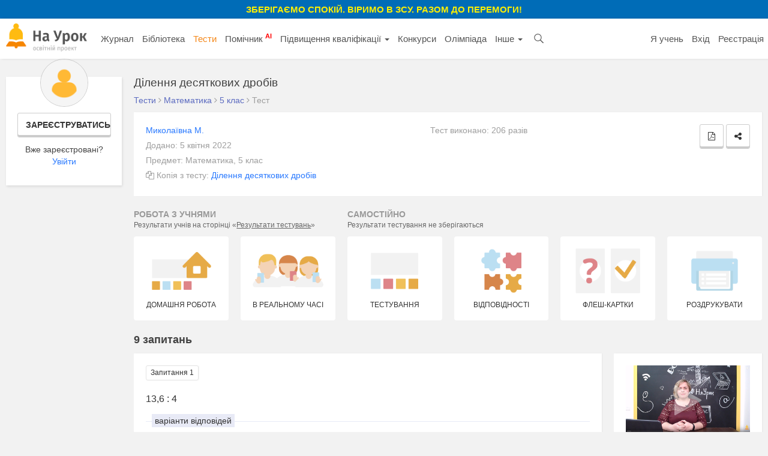

--- FILE ---
content_type: text/html; charset=UTF-8
request_url: https://naurok.com.ua/test/dilennya-desyatkovih-drobiv-1399815.html
body_size: 13328
content:
<!DOCTYPE html>
<html lang="uk-UA">

<head>
    <meta charset="UTF-8">
    <meta http-equiv="X-UA-Compatible" content="IE=edge">
    <meta name="viewport" content="width=device-width, initial-scale=1">
    <meta name="mobile-web-app-capable" content="yes">
    <meta name="apple-mobile-web-app-capable" content="yes">
    <meta name="apple-mobile-web-app-status-bar-style" content="black">
    <meta name="apple-mobile-web-app-title" content="На Урок!">
    <meta name="msapplication-TileColor" content="#5362c2">
    <meta name="facebook-domain-verification" content="9rk85qao66qua0tv6q7wqsh2d1v8nx" />
    <link rel="icon" href="/favicon.ico" type="image/x-icon" />
    <link rel="shortcut icon" href="/favicon.ico" type="image/x-icon" />
    <link rel="manifest" href="/manifest_push.json">

    <meta name="csrf-param" content="_csrf">
<meta name="csrf-token" content="4D0NFTI-9NaU-Susj1eEbCeo-Z9iJ_VxR8PfD9U5YljZcGhdcE-nj8CIet-iAusgEvKIsgthpS5xjpJtngwQPA==">

    <title>Ділення десяткових дробів | Тест з математики – «На Урок»</title>
    <meta name="google-site-verification" content="_PAYSIZqXxorQuFLK8-yW4jkm-0L1wmWwzeF7nncqtU" />
    <meta name="p:domain_verify" content="e271d058d4ce5f3f27e95941cca71b49" />
    <!-- Global site tag (gtag.js) - Google Analytics -->
<script async src="https://www.googletagmanager.com/gtag/js?id=UA-108352460-1"></script>
<script>
  window.dataLayer = window.dataLayer || [];
  function gtag(){dataLayer.push(arguments);}
  gtag('js', new Date());

  gtag('config', 'UA-108352460-1');
</script>

<!-- Facebook Pixel Code -->
<script nonce="NBEUuxqg">
!function(f,b,e,v,n,t,s){if(f.fbq)return;n=f.fbq=function(){n.callMethod?
n.callMethod.apply(n,arguments):n.queue.push(arguments)};if(!f._fbq)f._fbq=n;
n.push=n;n.loaded=!0;n.version='2.0';n.queue=[];t=b.createElement(e);t.async=!0;
t.src=v;s=b.getElementsByTagName(e)[0];s.parentNode.insertBefore(t,s)}(window,
document,'script','https://connect.facebook.net/en_US/fbevents.js');

fbq('init', '2848658688748262');
fbq('set','agent','tmgoogletagmanager', '2848658688748262');
fbq('track', "PageView");
</script>
<noscript><img height="1" width="1" style="display:none"
src="https://www.facebook.com/tr?id=2848658688748262&ev=PageView&noscript=1"
/></noscript>
<!-- End Facebook Pixel Code →

<!-- Google Tag Manager -->
<script>(function(w,d,s,l,i){w[l]=w[l]||[];w[l].push({'gtm.start':
new Date().getTime(),event:'gtm.js'});var f=d.getElementsByTagName(s)[0],
j=d.createElement(s),dl=l!='dataLayer'?'&l='+l:'';j.async=true;j.src=
'https://www.googletagmanager.com/gtm.js?id='+i+dl;f.parentNode.insertBefore(j,f);
})(window,document,'script','dataLayer','GTM-KV2LQMH');</script>
<!-- End Google Tag Manager -->

    <meta name="description" content="Виконайте тест, щоб перевірити знання з математики  (5 клас). 13,6 : 4">
<meta name="keywords">
<meta name="author" content="Миколаївна Мар&#039;яна ">
<meta property="og:title" content="Ділення десяткових дробів | Тест з математики – «На Урок»">
<meta property="og:description" content="Виконайте тест, щоб перевірити знання з математики  (5 клас). 13,6 : 4">
<meta property="og:type" content="website">
<meta property="og:url" content="https://naurok.com.ua/test/dilennya-desyatkovih-drobiv-1399815.html">
<meta property="og:image" content="https://naurok.com.ua//img/test/soc2.png">
<meta property="og:image:width" content="700">
<meta property="og:image:height" content="368">
<meta name="robots" content="NOINDEX, FOLLOW">
<meta property="fb:app_id" content="589149888143238">
<meta property="og:locale" content="uk_UA">
<link href="https://naurok.com.ua/test/dilennya-desyatkovih-drobiv-1399815.html" rel="canonical">
<link href="/assets/f0db75bd7fb3b61fd5c2b967f1a77e3e/css/bootstrap.css" rel="stylesheet">
<link href="/css/site.full.css?v1.37.11" rel="stylesheet">
<link href="/css/latest.css?v13.16" rel="stylesheet">
<style>
                .cf-spinner{width:14px;height:14px;border:2px solid #ddd;border-top-color:#007bff;border-radius:50%;animation:cf-spin .8s linear infinite}
                @keyframes cf-spin{to{transform:rotate(360deg)}}
                button:disabled,.btn:disabled,.btn-orange:disabled{opacity:0.6;cursor:not-allowed;pointer-events:none}
                .cf-loader-text{display:flex;align-items:center;gap:6px;font-size:13px;color:#888;padding:8px 0;}
                [class*="field-"][class*="-turnstile"],[class*="field-"][class*="-turnstile"] *{position:absolute!important;left:-9999px!important;top:0!important;width:1px!important;height:1px!important;overflow:hidden!important;clip:rect(0,0,0,0)!important}
            </style>
<script src="https://challenges.cloudflare.com/turnstile/v0/api.js?render=explicit" async defer></script>
    <!-- Facebook Pixel Code -->
    <script>
        !function (f, b, e, v, n, t, s) {
            if (f.fbq) return; n = f.fbq = function () {
                n.callMethod ?
                n.callMethod.apply(n, arguments) : n.queue.push(arguments)
            };
            if (!f._fbq) f._fbq = n; n.push = n; n.loaded = !0; n.version = '2.0';
            n.queue = []; t = b.createElement(e); t.async = !0;
            t.src = v; s = b.getElementsByTagName(e)[0];
            s.parentNode.insertBefore(t, s)
        }(window, document, 'script',
            'https://connect.facebook.net/en_US/fbevents.js');
        fbq('init', '186487121900322');
        fbq('track', 'PageView');
    </script>
    <noscript><img height="1" width="1" style="display:none"
            src="https://www.facebook.com/tr?id=186487121900322&ev=PageView&noscript=1" /></noscript>
    <!-- End Facebook Pixel Code -->


        

</head>

<body><div class="header-promo-webinar hidden-xs" style="    font-weight: bold;
    background: #006cb7;
    padding: 5px;
    text-align: center;
    color: #ffef00;
    font-size: 15px;
    text-transform: uppercase;">
    <div style="font-weight:bold;">Зберігаємо спокій. Віримо в ЗСУ. Разом до перемоги!
    </div>
</div>
<!-- Google Tag Manager (noscript) -->
<noscript><iframe src="https://www.googletagmanager.com/ns.html?id=GTM-KV2LQMH"
height="0" width="0" style="display:none;visibility:hidden"></iframe></noscript>
<!-- End Google Tag Manager (noscript) -->


<div id="fb-root"></div>
<script>(function (d, s, id) {
        var js, fjs = d.getElementsByTagName(s)[0];
        if (d.getElementById(id)) return;
        js = d.createElement(s); js.id = id;
        js.src = 'https://connect.facebook.net/uk_UA/sdk.js#xfbml=1&version=v2.12&appId=202494839791576';
        fjs.parentNode.insertBefore(js, fjs);
    }(document, 'script', 'facebook-jssdk'));</script>
<nav id="w0" class="navbar-inverse navbar-static-top main-nav navbar"><div class="container-fluid"><div class="navbar-header"><button type="button" class="navbar-toggle" data-toggle="collapse" data-target="#w0-collapse"><span class="sr-only">Toggle navigation</span>
<span class="icon-bar"></span>
<span class="icon-bar"></span>
<span class="icon-bar"></span></button><a class="navbar-brand" href="/"><img src="/img/logo4.png" height="47" alt="На Урок для вчителя" /></a></div><div id="w0-collapse" class="collapse navbar-collapse"><ul id="w1" class="navbar-nav nav"><li class="menu-item"><a href="/journal">Журнал</a></li>
<li class="menu-item"><a href="/biblioteka">Бібліотека</a></li>
<li class="menu-item active"><a href="/test">Тести</a></li>
<li class="menu-item"><a href="/assistant">Помічник <sup style="color:red; font-weight:bold;">AI</sup></a></li>
<li class="menu-item dropdown dropdown"><a class="dropdown-toggle" href="/upgrade" data-toggle="dropdown">Підвищення кваліфікації <span class="caret"></span></a><ul id="w2" class="dropdown-menu"><li><a href="/upgrade" tabindex="-1">Всі можливості</a></li>
<li><a href="/webinar" tabindex="-1">Вебінари</a></li>
<li><a href="/conference" tabindex="-1">Конференції</a></li>
<li><a href="/courses" tabindex="-1">Курси</a></li></ul></li>
<li class="menu-item"><a href="/konkurs">Конкурси</a></li>
<li class="menu-item"><a href="/olimpiada">Олімпіада</a></li>
<li class="menu-item dropdown dropdown"><a class="dropdown-toggle" href="#" data-toggle="dropdown">Інше <span class="caret"></span></a><ul id="w3" class="dropdown-menu"><li class="menu-item"><a href="/chat" tabindex="-1">Чат <sup style="color:red; font-weight:bold;">AI</sup></a></li>
<li><a href="/labs" tabindex="-1">Лабораторні</a></li>
<li><a href="/project" tabindex="-1">Проєкти</a></li></ul></li>
<li class="menu-item search-menu-item"><a class="head-search-icon" href="javascript:void(0)" onClick="$('.head-search-input').show(); $('.menu-item').hide();"></a></li>
<li><form class="navbar-form head-search-input" action="/site/search" role="search">
                           <div class="head-search-group">
                              <input type="text" name="q" placeholder="Введіть запит" class="form-control" value="" />
                              <button class="head-search-button">&nbsp;</button>
                              <span onClick="$('.head-search-input').hide();  $('.menu-item').show();" class="close-search-form">×</span>
                          </div>

                </form></li></ul><ul id="w4" class="navbar-nav navbar-right nav"><li class="hidden-sm"><a href="https://naurok.ua/start">Я учень</a></li>
<li><a href="/login">Вхід</a></li>
<li class="hidden-sm"><a href="/registration">Реєстрація</a></li></ul></div></div></nav>
       <div class="container-fluid">
                <div class="library library-single library-test">

    <div class="row">
        <div class="col-md-2 hidden-sm hidden-xs">
                            <div class="personal-sidebar profile-sidebar" style="margin-top:0;">
                                            <div class="profile-info">
                            <img class="profile-avatar" src="/img/default-avatar.png" />
                            <div class="profile-reginfo"><a href="#" data-toggle="modal" data-target="#registration" class="btn btn-default btn-sm btn-block">Зареєструватись</a>Вже зареєстровані?<br /><a href="/login">Увійти</a></div>
                        </div>
                    
                </div>
        </div>
        <div class="col-md-10 col-sm-12">
            <h1 class="h1-block h1-single" title="Ділення десяткових дробів">Ділення десяткових дробів</h1>
            <div class="breadcrumb breadcrumb-single" itemscope="" itemtype="http://schema.org/BreadcrumbList">
                    <span itemprop="itemListElement" itemscope="" itemtype="http://schema.org/ListItem">
                        <a itemprop="item" href="https://naurok.com.ua/test">
                            <span itemprop="name">Тести</span>
                        </a>
                        <meta itemprop="position" content="1">
                    </span>
                     <i class="fa fa-angle-right" aria-hidden="true"></i>
                    <span itemprop="itemListElement" itemscope="" itemtype="http://schema.org/ListItem">
                        <a itemprop="item" href="https://naurok.com.ua/test/matematika">
                            <span itemprop="name">Математика</span>
                        </a>
                        <meta itemprop="position" content="2">
                    </span>
                                         <i class="fa fa-angle-right" aria-hidden="true"></i>
                    <span itemprop="itemListElement" itemscope="" itemtype="http://schema.org/ListItem">
                        <a itemprop="item" href="https://naurok.com.ua/test/matematika/klas-5">
                            <span itemprop="name">5 клас</span>
                        </a>
                        <meta itemprop="position" content="3">
                    </span>
                                        
                         <i class="fa fa-angle-right" aria-hidden="true"></i>
                        <span>Тест</span>


            </div>
                <div class="row">
                    <div class="col-md-12 col-sm-12">
                                                <div class="content-block test-info-block">
                                                                                                                    <div class="row">
                                                            <div class="col-md-12">
                                                                        <div class="row">
                                        <div class="col-md-6">
                                            <div class="control-label"><a href="/profile/913659/biblioteka">Миколаївна М. </a></div>
                                            <div class="control-label">Додано: 5 квітня 2022</div>
                                            <div class="control-label">Предмет: Математика, 5 клас</div>
                                                                                                <div class="control-label">
                                                        <i class="fa fa-copy" aria-hidden="true"></i>
                                                                                                                    Копія з тесту: <a href="/test/dilennya-desyatkovih-drobiv-1398831.html">Ділення десяткових дробів</a>                                                                                                            </div>
                                                                                    </div>
                                        <div class="col-md-6">
                                                                                            <div class="control-label">Тест виконано: 206 разів</div>
                                                                                    </div>
                                    </div>
                                </div>
                            </div>

                                                            <div class="test-secondary-actions">
                                    
                                    
                                                                               <a class="btn btn-default btn-sm btn-disabled" href="javascript:void(0)" title="Для можливості скачування PDF необхідна сертифікації базового рівня" data-toggle="tooltip" data-placement="top"><i class="fa fa-file-pdf-o" aria-hidden="true"></i></a>                                    
                                                                            <a class="btn btn-default btn-sm" href="javascript:void(0)" title="Поширити" data-toggle="modal" data-target="#share-test" data-tooltip="tooltip" data-placement="top"><i class="fa fa-share-alt" aria-hidden="true"></i></a>                                                                        
                                  

                                    
                                                                    </div>

                                                    </div>

                                                <div class="single-test-actions">
                            <div class="row">
                                <div class="col-md-4 hidden-xs hidden-sm">
                                     <div class="test-action-label">Робота з учнями <div style="text-transform:none; font-size:12px; font-weight:normal; color:#676767;">Результати учнів на сторінці «<a style="color:#676767; text-decoration:underline;" href="/test/homework/list">Результати тестувань</a>»</div></div>
                                </div>
                                <div class="col-md-8 hidden-xs hidden-sm">
                                    <div class="test-action-label">Самостійно <div style="text-transform:none; font-size:12px; font-weight:normal; color:#676767;">Результати тестування не зберігаються</div></div>
                                </div>
                            </div>
                            <div class="row">
                                <div class="col-md-2 col-sm-3 col-xs-4">
                                    <a class="test-action-button" target="_blank" href="/test/dilennya-desyatkovih-drobiv-1399815/set">
                                        <img src="/img/test/set1.png" />
                                        <span>Домашня робота</span>
                                    </a>
                                </div>
                                <div class="col-md-2 col-sm-3 col-xs-4">
                                    <a class="test-action-button" href="/test/dilennya-desyatkovih-drobiv-1399815/realtime">  <!--   (тимчасово не працює)opacity /test/dilennya-desyatkovih-drobiv-1399815/realtime  (тимчасово не працює) -->
                                        <img src="/img/test/set2.png" />
                                        <span>В реальному часі</span>
                                    </a>
                                </div>

                                <div class="col-md-2 col-sm-3 col-xs-4">
                                        <a class="test-action-button " target="_blank" href="/test/start/1399815">
                                            <img src="/img/test/set3.png" />
                                            <span>Тестування</span>
                                        </a>
                                </div>
                                <div class="col-md-2 col-sm-3 col-xs-4">
                                        <a class="test-action-button" target="_blank" href="/test/dilennya-desyatkovih-drobiv-1399815/match">
                                            <img src="/img/test/set4.png" />
                                            <span>Відповідності</span>
                                        </a>
                                </div>
                                <div class="col-md-2 col-sm-3 col-xs-4">
                                        <a class="test-action-button" target="_blank" href="/test/dilennya-desyatkovih-drobiv-1399815/flashcard">
                                            <img src="/img/test/set5.png" />
                                            <span>Флеш-картки</span>
                                        </a>
                                </div>
                                <div class="col-md-2 col-sm-3 col-xs-4">
                                    <a class="test-action-button" target="_blank" href="/test/dilennya-desyatkovih-drobiv-1399815/print">
                                        <img src="/img/test/set7.png" />
                                        <span>Роздрукувати</span>
                                    </a>
                                </div>


                            </div>
                        </div>
                                            </div>
                </div>
                                 <div class="block-head">9 запитань</div>

            <div class="row">
                <div class="col-md-9 col-sm-8">
                    
                                                    <div class="content-block entry-item question-view-item">
                                <div class="question-label">Запитання 1</div>
                                <div class="question-view-item-content">
                                                                        <p>13,6 : 4</p>                                                                    </div>
                                                                                                        <div class="question-label-options"><span>варіанти відповідей</span></div>

                                    <div class="question-options">
                                                                                <div class="text-only-option">
                                            <div class="option-marker quiz"></div>
                                                                                            <div class="option-text">
                                                    <p>3,04</p>                                                </div>
                                                                                    </div>
                                                                                <div class="text-only-option">
                                            <div class="option-marker quiz"></div>
                                                                                            <div class="option-text">
                                                    <p>34</p>                                                </div>
                                                                                    </div>
                                                                                <div class="text-only-option">
                                            <div class="option-marker quiz"></div>
                                                                                            <div class="option-text">
                                                    <p>3,4</p>                                                </div>
                                                                                    </div>
                                                                                <div class="text-only-option">
                                            <div class="option-marker quiz"></div>
                                                                                            <div class="option-text">
                                                    <p>0,34</p>                                                </div>
                                                                                    </div>
                                                                                <div class="text-only-option">
                                            <div class="option-marker quiz"></div>
                                                                                            <div class="option-text">
                                                    <p>інша відповідь</p>                                                </div>
                                                                                    </div>
                                                                            </div>
                                                            </div>
                                                    <div class="content-block entry-item question-view-item">
                                <div class="question-label">Запитання 2</div>
                                <div class="question-view-item-content">
                                                                        <p>Яке число у 1000 разів менше від числа 0,2?</p>                                                                    </div>
                                                                                                        <div class="question-label-options"><span>варіанти відповідей</span></div>

                                    <div class="question-options">
                                                                                <div class="text-only-option">
                                            <div class="option-marker quiz"></div>
                                                                                            <div class="option-text">
                                                    <p>0,02</p>                                                </div>
                                                                                    </div>
                                                                                <div class="text-only-option">
                                            <div class="option-marker quiz"></div>
                                                                                            <div class="option-text">
                                                    <p>0,0002</p>                                                </div>
                                                                                    </div>
                                                                                <div class="text-only-option">
                                            <div class="option-marker quiz"></div>
                                                                                            <div class="option-text">
                                                    <p>20</p>                                                </div>
                                                                                    </div>
                                                                                <div class="text-only-option">
                                            <div class="option-marker quiz"></div>
                                                                                            <div class="option-text">
                                                    <p>200</p>                                                </div>
                                                                                    </div>
                                                                                <div class="text-only-option">
                                            <div class="option-marker quiz"></div>
                                                                                            <div class="option-text">
                                                    <p>інша відповідь</p>                                                </div>
                                                                                    </div>
                                                                                <div class="text-only-option">
                                            <div class="option-marker quiz"></div>
                                                                                            <div class="option-text">
                                                    <p>0,002</p>                                                </div>
                                                                                    </div>
                                                                                <div class="text-only-option">
                                            <div class="option-marker quiz"></div>
                                                                                            <div class="option-text">
                                                    <p>0,00002</p>                                                </div>
                                                                                    </div>
                                                                            </div>
                                                            </div>
                                                    <div class="content-block entry-item question-view-item">
                                <div class="question-label">Запитання 3</div>
                                <div class="question-view-item-content">
                                                                        <p>Щоб поділити десятковий дріб на числа 10, 100, 1000 і т.д. треба в діленому перенести кому на стільки знаків ....</p>                                                                    </div>
                                                                                                        <div class="question-label-options"><span>варіанти відповідей</span></div>

                                    <div class="question-options">
                                                                                <div class="text-only-option">
                                            <div class="option-marker quiz"></div>
                                                                                            <div class="option-text">
                                                    <p>праворуч, скільки нулів в дільнику</p>                                                </div>
                                                                                    </div>
                                                                                <div class="text-only-option">
                                            <div class="option-marker quiz"></div>
                                                                                            <div class="option-text">
                                                    <p>ліворуч, скільки нулів в дільнику</p>                                                </div>
                                                                                    </div>
                                                                                <div class="text-only-option">
                                            <div class="option-marker quiz"></div>
                                                                                            <div class="option-text">
                                                    <p>праворуч, скільки знаків після коми в обох числах разом</p>                                                </div>
                                                                                    </div>
                                                                                <div class="text-only-option">
                                            <div class="option-marker quiz"></div>
                                                                                            <div class="option-text">
                                                    <p>ліворуч, скільки знаків після коми в обох числах разом</p>                                                </div>
                                                                                    </div>
                                                                            </div>
                                                            </div>
                                                    <div class="content-block entry-item question-view-item">
                                <div class="question-label">Запитання 4</div>
                                <div class="question-view-item-content">
                                                                        <p>При діленні 23,84 на 10 у результаті потрібно ...</p>                                                                    </div>
                                                                                                        <div class="question-label-options"><span>варіанти відповідей</span></div>

                                    <div class="question-options">
                                                                                <div class="text-only-option">
                                            <div class="option-marker quiz"></div>
                                                                                            <div class="option-text">
                                                    <p>кому перенести на 2 знаки вправо</p>                                                </div>
                                                                                    </div>
                                                                                <div class="text-only-option">
                                            <div class="option-marker quiz"></div>
                                                                                            <div class="option-text">
                                                    <p>кому перенести на 2 знаки вліво</p>                                                </div>
                                                                                    </div>
                                                                                <div class="text-only-option">
                                            <div class="option-marker quiz"></div>
                                                                                            <div class="option-text">
                                                    <p>кому перенести на 1 знак вправо</p>                                                </div>
                                                                                    </div>
                                                                                <div class="text-only-option">
                                            <div class="option-marker quiz"></div>
                                                                                            <div class="option-text">
                                                    <p>кому перенести на 1 знак вліво</p>                                                </div>
                                                                                    </div>
                                                                            </div>
                                                            </div>
                                                    <div class="content-block entry-item question-view-item">
                                <div class="question-label">Запитання 5</div>
                                <div class="question-view-item-content">
                                                                        <p>Яка з дій виконана неправильно</p>                                                                    </div>
                                                                                                        <div class="question-label-options"><span>варіанти відповідей</span></div>

                                    <div class="question-options">
                                                                                <div class="text-only-option">
                                            <div class="option-marker quiz"></div>
                                                                                            <div class="option-text">
                                                    <p>7 : 10 = 0,7;</p>                                                </div>
                                                                                    </div>
                                                                                <div class="text-only-option">
                                            <div class="option-marker quiz"></div>
                                                                                            <div class="option-text">
                                                    <p>24,1 : 100 = 0,241;</p>                                                </div>
                                                                                    </div>
                                                                                <div class="text-only-option">
                                            <div class="option-marker quiz"></div>
                                                                                            <div class="option-text">
                                                    <p>1,8 : 0,1 = 18;</p>                                                </div>
                                                                                    </div>
                                                                                <div class="text-only-option">
                                            <div class="option-marker quiz"></div>
                                                                                            <div class="option-text">
                                                    <p>7,31 : 0,01 = 73,1.</p>                                                </div>
                                                                                    </div>
                                                                            </div>
                                                            </div>
                                                    <div class="content-block entry-item question-view-item">
                                <div class="question-label">Запитання 6</div>
                                <div class="question-view-item-content">
                                                                        <p><strong>Виконайте ділення:</strong></p><p><strong>3,22:2,8</strong></p>                                                                    </div>
                                                                                                        <div class="question-label-options"><span>варіанти відповідей</span></div>

                                    <div class="question-options">
                                                                                <div class="text-only-option">
                                            <div class="option-marker quiz"></div>
                                                                                            <div class="option-text">
                                                    <p>1,15</p>                                                </div>
                                                                                    </div>
                                                                                <div class="text-only-option">
                                            <div class="option-marker quiz"></div>
                                                                                            <div class="option-text">
                                                    <p>11,5</p>                                                </div>
                                                                                    </div>
                                                                                <div class="text-only-option">
                                            <div class="option-marker quiz"></div>
                                                                                            <div class="option-text">
                                                    <p>115</p>                                                </div>
                                                                                    </div>
                                                                                <div class="text-only-option">
                                            <div class="option-marker quiz"></div>
                                                                                            <div class="option-text">
                                                    <p>16</p>                                                </div>
                                                                                    </div>
                                                                            </div>
                                                            </div>
                                                    <div class="content-block entry-item question-view-item">
                                <div class="question-label">Запитання 7</div>
                                <div class="question-view-item-content">
                                                                        <p><strong>Виконайте дії:</strong></p><p><strong>54,29 : 10 + 0,456 : 0,01 </strong></p>                                                                    </div>
                                                                                                        <div class="question-label-options"><span>варіанти відповідей</span></div>

                                    <div class="question-options">
                                                                                <div class="text-only-option">
                                            <div class="option-marker quiz"></div>
                                                                                            <div class="option-text">
                                                    <p>45,6</p>                                                </div>
                                                                                    </div>
                                                                                <div class="text-only-option">
                                            <div class="option-marker quiz"></div>
                                                                                            <div class="option-text">
                                                    <p>54290</p>                                                </div>
                                                                                    </div>
                                                                                <div class="text-only-option">
                                            <div class="option-marker quiz"></div>
                                                                                            <div class="option-text">
                                                    <p>51,029</p>                                                </div>
                                                                                    </div>
                                                                                <div class="text-only-option">
                                            <div class="option-marker quiz"></div>
                                                                                            <div class="option-text">
                                                    <p>50,455</p>                                                </div>
                                                                                    </div>
                                                                            </div>
                                                            </div>
                                                    <div class="content-block entry-item question-view-item">
                                <div class="question-label">Запитання 8</div>
                                <div class="question-view-item-content">
                                                                        <p>Обчисліть:</p><p>15 : 0,75</p>                                                                    </div>
                                                                                                        <div class="question-label-options"><span>варіанти відповідей</span></div>

                                    <div class="question-options">
                                                                                <div class="text-only-option">
                                            <div class="option-marker quiz"></div>
                                                                                            <div class="option-text">
                                                    <p>20</p>                                                </div>
                                                                                    </div>
                                                                                <div class="text-only-option">
                                            <div class="option-marker quiz"></div>
                                                                                            <div class="option-text">
                                                    <p>200</p>                                                </div>
                                                                                    </div>
                                                                                <div class="text-only-option">
                                            <div class="option-marker quiz"></div>
                                                                                            <div class="option-text">
                                                    <p>0,2</p>                                                </div>
                                                                                    </div>
                                                                                <div class="text-only-option">
                                            <div class="option-marker quiz"></div>
                                                                                            <div class="option-text">
                                                    <p>2</p>                                                </div>
                                                                                    </div>
                                                                            </div>
                                                            </div>
                                                    <div class="content-block entry-item question-view-item">
                                <div class="question-label">Запитання 9</div>
                                <div class="question-view-item-content">
                                                                        <p>Обчисліть:</p><p>                   168,235:0,01</p>                                                                    </div>
                                                                                                        <div class="question-label-options"><span>варіанти відповідей</span></div>

                                    <div class="question-options">
                                                                                <div class="text-only-option">
                                            <div class="option-marker quiz"></div>
                                                                                            <div class="option-text">
                                                    <p>0,168235</p>                                                </div>
                                                                                    </div>
                                                                                <div class="text-only-option">
                                            <div class="option-marker quiz"></div>
                                                                                            <div class="option-text">
                                                    <p>1,68235</p>                                                </div>
                                                                                    </div>
                                                                                <div class="text-only-option">
                                            <div class="option-marker quiz"></div>
                                                                                            <div class="option-text">
                                                    <p>16823,5</p>                                                </div>
                                                                                    </div>
                                                                                <div class="text-only-option">
                                            <div class="option-marker quiz"></div>
                                                                                            <div class="option-text">
                                                    <p>16,8235</p>                                                </div>
                                                                                    </div>
                                                                            </div>
                                                            </div>
                                                                                                       <a class="show-time-item margbottom" href="/site/go/695"><img src="https://naurok.com.ua/uploads/banner/695/1767188291.png" width="100%" alt="" target="_blank"></a>                                                <div class="test-item-create">
                            <p class="test-item-create-info">Створюйте онлайн-тести<br />для контролю знань і залучення учнів<br /> до активної роботи у класі та вдома</p>
                            <a class="btn btn-orange" href="/test/create">Створити тест</a>                        </div>

                        
                    <div class="hidden-lg hidden-md">
                        <div class="row">
                            <div class="col-md-12 col-sm-12 col-xs-12" style="height:85px">
                                <div style="font-size:15px; line-height:17px !important; margin-bottom:10px;"><b>Натисніть "Подобається", щоб слідкувати за оновленнями на Facebook</b></div>
                                <div class="fb-like fb_iframe_widget" data-href="https://www.facebook.com/naurok.com.ua" data-layout="button_count" data-action="like" data-size="large" data-show-faces="false" data-share="false" fb-xfbml-state="rendered" fb-iframe-plugin-query="action=like&amp;app_id=469101399768819&amp;container_width=0&amp;href=https%3A%2F%2Fwww.facebook.com%2Fnaurok.com.ua&amp;layout=button_count&amp;locale=en_US&amp;sdk=joey&amp;share=false&amp;show_faces=false&amp;size=large"></div>
                            </div>
                        </div>
                    </div>

                </div>

                <div class="col-md-3 col-sm-4">
                    <div class="hidden-xs hidden-sm">
                          
                        <div class="content-block">
                            <a target="_blank" href="https://naurok.com.ua/webinar/onlayn-testi-na-urok-dlya-distanciyno-roboti"><img src="/img/test/webinar.png" width="100%" /></a>
                            <div style="margin-top:15px;">
                                <a target="_blank" href="https://naurok.com.ua/webinar/onlayn-testi-na-urok-dlya-distanciyno-roboti" style="text-decoration: none;
                                    color: #616161;
                                    font-size: 18px;
                                    font-weight: 700;
                                    line-height: 1;">Вебінар: Онлайн-тести «На Урок» для дистанційної роботи</a>
                            </div>
                        </div>
                        <a class="show-time-item " href="/site/go/693"><img src="https://naurok.com.ua/uploads/banner/693/1767188256.png" width="100%" alt="" target="_blank"></a>                        <div class="items related">
                            <div class="related-head">Рекомендовані тести</div>

                                                            <div class="test-item">
                                    <div class="headline"><a href="/test/desyatkovi-drobi-1399995.html">Десяткові дроби</a></div>
                                </div>
                                                            <div class="test-item">
                                    <div class="headline"><a href="/test/vidsotki-znahodzhennya-vidsotkiv-vid-danogo-chisla-1400009.html">Відсотки.Знаходження відсотків від даного числа</a></div>
                                </div>
                                                            <div class="test-item">
                                    <div class="headline"><a href="/test/mnozhennya-i-dilennya-desyatkovih-drobiv-1400146.html">Множення і ділення десяткових дробів</a></div>
                                </div>
                                                            <div class="test-item">
                                    <div class="headline"><a href="/test/dilennya-desyatkovih-drobiv-1400207.html">ділення десяткових дробів</a></div>
                                </div>
                                                            <div class="test-item">
                                    <div class="headline"><a href="/test/mnozhennya-desyatkovih-drobiv-1400245.html">Множення десяткових дробів</a></div>
                                </div>
                                                            <div class="test-item">
                                    <div class="headline"><a href="/test/mnozhennya-desyatkovih-drobiv-5-klas-1400275.html">Множення десяткових дробів. 5 клас</a></div>
                                </div>
                                                    </div>

                        <div class="items related">
                            <div class="related-head">Схожі тест</div>

                                                            <div class="test-item">
                                    <div class="headline"><a href="/test/ryad-naturalnih-chisel-cifri-desyatkoviy-zapis-naturalnih-chisel-224.html">Ряд натуральних чисел. Цифри. Десятковий запис натуральних чисел</a></div>
                                </div>
                                                            <div class="test-item">
                                    <div class="headline"><a href="/test/mnozhennya-i-dilennya-desyatkovih-drobiv-229.html">Множення і ділення десяткових дробів</a></div>
                                </div>
                                                            <div class="test-item">
                                    <div class="headline"><a href="/test/ploscha-poverhni-prizmi-296.html">5 кл. Тест "Відсотки №1."</a></div>
                                </div>
                                                            <div class="test-item">
                                    <div class="headline"><a href="/test/dodavannya-ta-vidnimannya-desyatkovih-drobiv-406.html">Додавання та віднімання десяткових дробів</a></div>
                                </div>
                                                            <div class="test-item">
                                    <div class="headline"><a href="/test/di-z-desyatkovimi-drobami-471.html">дії з десятковими дробами</a></div>
                                </div>
                                                            <div class="test-item">
                                    <div class="headline"><a href="/test/dilennya-desyatkovih-drobiv-na-rozryadnu-odinicyu-561.html">Самостійна робота. Ділення десяткових дробів на розрядну одиницю</a></div>
                                </div>
                                                            <div class="test-item">
                                    <div class="headline"><a href="/test/seredne-arifmetichne-579.html">Середнє арифметичне.</a></div>
                                </div>
                                                    </div>
                                                                                                    <div class="content-block" style="padding:5px;">
                            <a target="_blank" rel="nofollow" href="https://www.youtube.com/watch?v=MtQHZTwuoHg"><img src="https://i.ytimg.com/vi/MtQHZTwuoHg/hqdefault.jpg?sqp=-oaymwEZCNACELwBSFXyq4qpAwsIARUAAIhCGAFwAQ==&rs=AOn4CLAQIEUpQ-8b3IYPr2qoB51lToBWog" width="100%"></a>
                        </div>
                        <div class="content-block" style="padding:5px;">
                            <a target="_blank" rel="nofollow" href="https://www.youtube.com/watch?v=QrGWb4MI4-w"><img src="https://i.ytimg.com/vi/QrGWb4MI4-w/hqdefault.jpg?sqp=-oaymwEZCNACELwBSFXyq4qpAwsIARUAAIhCGAFwAQ==&rs=AOn4CLDvdKptR5Gq9qrdF6_jwNZafiySMQ" width="100%"></a>
                        </div>
                        <div class="content-block" style="padding:5px;">
                            <a target="_blank" rel="nofollow" href="https://www.youtube.com/watch?v=offjj-Y-uCY"><img src="https://i.ytimg.com/vi/offjj-Y-uCY/hqdefault.jpg?sqp=-oaymwEZCNACELwBSFXyq4qpAwsIARUAAIhCGAFwAQ==&rs=AOn4CLDpmhJnFof0FISosnf2lSJ0pcfhyg" width="100%"></a>
                        </div>
                        <div class="content-block" style="padding:5px;">
                            <a target="_blank" rel="nofollow" href="https://www.youtube.com/watch?v=jGQzI5sXhZE"><img src="https://i.ytimg.com/vi/jGQzI5sXhZE/hqdefault.jpg?sqp=-oaymwEZCNACELwBSFXyq4qpAwsIARUAAIhCGAFwAQ==&rs=AOn4CLDsQ3XD7rR0iUVrL72CKsmg8Vaa3w" width="100%"></a>
                        </div>
                        <div class="content-block" style="padding:5px;">
                            <a target="_blank" rel="nofollow" href="https://www.youtube.com/watch?v=CDMm5tDdefo"><img src="https://i.ytimg.com/vi/CDMm5tDdefo/hqdefault.jpg?sqp=-oaymwEZCNACELwBSFXyq4qpAwsIARUAAIhCGAFwAQ==&rs=AOn4CLAkXde82LzMVaslq3LDGg8nCktJEA" width="100%"></a>
                        </div>
                        <div class="content-block" style="padding:5px;">
                            <a target="_blank" rel="nofollow" href="https://www.youtube.com/watch?v=QzSHHKttTGs"><img src="https://i.ytimg.com/vi/QzSHHKttTGs/hqdefault.jpg?sqp=-oaymwEZCNACELwBSFXyq4qpAwsIARUAAIhCGAFwAQ==&rs=AOn4CLDEBleOhr5cra-lujJ0zRQJqpkryw" width="100%"></a>
                        </div>
                        <div class="content-block" style="padding:5px;">
                            <a target="_blank" rel="nofollow" href="https://www.youtube.com/watch?v=_AHEqfUDKjA"><img src="https://i.ytimg.com/vi/_AHEqfUDKjA/hqdefault.jpg?sqp=-oaymwEZCNACELwBSFXyq4qpAwsIARUAAIhCGAFwAQ==&rs=AOn4CLAjPQv1M4L7uImsRGWfUlMC6K3gNQ" width="100%"></a>
                        </div>
                        <div class="content-block" style="padding:5px;">
                            <a target="_blank" rel="nofollow" href="https://www.youtube.com/watch?v=l651zcwXHAE"><img src="https://i.ytimg.com/vi/l651zcwXHAE/hqdefault.jpg?sqp=-oaymwEZCNACELwBSFXyq4qpAwsIARUAAIhCGAFwAQ==&rs=AOn4CLDQ7eCV2B1e-PQCbNNvhz-eO8tQcQ" width="100%"></a>
                        </div>
                        <div class="content-block" style="padding:5px;">
                            <a target="_blank" rel="nofollow" href="https://www.youtube.com/watch?v=AbkzFcbjCu8"><img src="https://i.ytimg.com/vi/AbkzFcbjCu8/hqdefault.jpg?sqp=-oaymwEZCNACELwBSFXyq4qpAwsIARUAAIhCGAFwAQ==&rs=AOn4CLCCos1YfRxAWc2ixSPHnvMfdaFtUA" width="100%"></a>
                        </div>
                        <div class="content-block" style="padding:5px;">
                            <a target="_blank" rel="nofollow" href="https://www.youtube.com/watch?v=X1Oi_sg2SYY"><img src="https://i.ytimg.com/vi/X1Oi_sg2SYY/hqdefault.jpg?sqp=-oaymwEZCNACELwBSFXyq4qpAwsIARUAAIhCGAFwAQ==&rs=AOn4CLDfGulFmte6uc1ZWkHCNByevI0SjQ" width="100%"></a>
                        </div>
                    </div>

                </div>
            </div>
              </div>
    </div>
</div>

<div id="share-test" class="fade modal" role="dialog" tabindex="-1">
<div class="modal-dialog model-lg">
<div class="modal-content">
<div class="modal-header">
<button type="button" class="close" data-dismiss="modal" aria-hidden="true">&times;</button>
Поділіться тестом «Ділення десяткових дробів» з колегами
</div>
<div class="modal-body">
    <div class="row">
        <div class="col-md-4">
            <img src="/img/test/share.png" width="100%" />
        </div>
        <div class="col-md-8">
            <div style="margin-bottom:10px;">
            <a href="javascript:void(0)" onclick="Share.facebook('https://naurok.com.ua/test/dilennya-desyatkovih-drobiv-1399815.html', '');" class="sth-btn sth-upper sth-btn-facebook">
                <span class="network-name" style="padding-left:15px;">поширити у facebook</span>
            </a>
            </div>
            <div class="form-group">
                <label class="control-label">Посилання для поширення</label>
                <input type="text" readonly class="form-control" value="https://naurok.com.ua/test/dilennya-desyatkovih-drobiv-1399815.html" />
            </div>
        </div>

    </div>

</div>

</div>
</div>
</div>



                    </div><!-- /.container -->
                
                


        <style>
.field-turnstile{
      display: none;
}
</style>
      
<footer class="site-footer">
    <div class="site-footer__document-check">
        <div class="container-fluid">
             <form id="w5" action="/proof" method="POST">
<input type="hidden" name="_csrf" value="4D0NFTI-9NaU-Susj1eEbCeo-Z9iJ_VxR8PfD9U5YljZcGhdcE-nj8CIet-iAusgEvKIsgthpS5xjpJtngwQPA==">                 <div class="row">
                      <div class="col-xs-12 text-center">
                          <span class="site-footer__title">
                          Перевірка виданих документів
                      </span>
                      </div>
                      <div class="col-xs-12 text-center">
                          <small class="site-footer__title site-footer__title--small">
                          Вкажіть номер документа (використовуйте кириличну розкладку)
                      </small>
                      </div>
                      <div class="col-xs-12">
                          <div class="site-footer__form">
                             <div class="site-footer__input-wrapper">
                                  <input type="text" name="number" value="" placeholder="ВXXX-XXXX" >
                             </div>
                             <div class="site-footer__button-wrapper">
                                  <button type="submit">ПЕРЕВІРИТИ</button>
                             </div>

                          </div>
                      </div>
                 </div>
            </form>        </div>
    </div>

    <div class="site-footer__main">
        <div class="container-fluid">
           <div class="row site-footer__main-row">
                 <div class="col-xs-6 col-md-3">
                    <ul class="site-footer__list">
                       <li>
                            <span class="site-footer__title">
                                Підвищення кваліфікації
                            </span>
                       </li>
                       <li><a class="site-footer__item" href="/upgrade">Підвищення кваліфікації</a></li>
                       <li><a class="site-footer__item" href="/webinar">Вебінари</a></li>
                       <li><a class="site-footer__item" href="/conference">Конференції</a></li>
                       <li><a class="site-footer__item" href="/courses">Курси</a></li>

                    </ul>
                </div>
                <div class="col-xs-6 col-md-3">
                    <ul class="site-footer__list">
                       <li>
                            <span class="site-footer__title">
                                Розділи
                            </span>
                       </li>
                       <li><a class="site-footer__item" href="/journal">Журнал</a></li>
                       <li><a class="site-footer__item" href="/biblioteka">Бібліотека розробок</a></li>
                       <li><a class="site-footer__item" href="/test">Тести</a></li>
                       <li><a class="site-footer__item" href="/labs">Лабораторні роботи</a></li>
                       <li><a class="site-footer__item" href="/project">Проєкти</a></li>
                       <li><a class="site-footer__item" href="/konkurs">Конкурси</a></li>
                       <li><a class="site-footer__item" href="/olimpiada">Олімпіади</a></li>
                       <li><a class="site-footer__item" href="/assistant">Штучний інтелект для вчителів</a></li>
                       <li><a class="site-footer__item" href="https://naurok.ua/course/english">Курси англійської мови</a>                                           </ul>
                </div>

                <div class="col-xs-6 col-md-3 site-footer__social">
                    <ul class="site-footer__list">
                       <li>
                            <span class="site-footer__title">
                                Про нас
                            </span>
                       </li>
                       <li><a class="site-footer__item" href="/page/about">Про «На Урок»</a></li>
                       <li><a class="site-footer__item" href="/school/request">Співпраця закладів освіти</a></li>
                    </ul>
                    <a href="/page/contact-us" class="button button--primary">
                       Зворотний зв'язок
                    </a>
                    <div class="site-footer__social-group">
                       <a target="_blank" href="https://www.youtube.com/channel/UCMCYaKTwZ1Olw1fuzLvgA_Q" class="site-footer__social-item site-footer__social-item--youtube">
                            <img src="/img/footer/youtube-ico.svg" alt="">
                       </a>
                       <a target="_blank" href="https://www.facebook.com/naurok.com.ua/" class="site-footer__social-item site-footer__social-item--facebook">
                            <img src="/img/footer/facebook-ico.svg" alt="">
                       </a>
                       <a target="_blank" href="https://t.me/naurok" class="site-footer__social-item site-footer__social-item--telegram">
                            <img src="/img/footer/telegram-ico.svg" alt="">
                       </a>
                    </div>
                </div>
                <div class="col-xs-6 col-md-3">
                    <ul class="site-footer__list">
                       <li>
                            <span class="site-footer__title">
                                Інше
                            </span>
                       </li>
                       <li><a class="site-footer__item" href="https://naurok.ua">Вхід для учнів (naurok.ua)</a></li>
                       <li><a class="site-footer__item" href="/calendar">Матеріали до свят</a></li>
                       <li><a class="site-footer__item" href="/five">Конкурс «Фантастична п’ятірка»</a></li>
                      
                    </ul>
                </div>
           </div>

           <div class="row site-footer__copyright">

                <div class="site-footer__copyright-info">
                    <div class="row">
                       <div class="col-xs-12 col-lg-6">
                            <small class="site-footer__title site-footer__title--small">
                                © 2017-2026, ТОВ «На Урок»
                            </small>
                       </div>
                       <div class="col-xs-12 col-lg-6 text-xl-right">
                            <a href="/page/terms-of-use" class="site-footer__title--small">Угода користувача</a> | <a href="/page/terms" class="site-footer__title--small">Умови користування</a> |
                            <a href="/page/privacy-policy" class="site-footer__title--small">Політика конфіденційності</a>
                       </div>
                    </div>
                </div>
           </div>
        </div>
    </div>

</footer>

    <div class="modal fade" id="registration" tabindex="-1" role="dialog" aria-labelledby="registration">
      <div class="modal-dialog modal-registration" role="document">
        <div class="modal-content">
         <div class="modal-body">
            <div class="account-page account-registration" style="margin-top:10px">
                
                <div class="row">

                    <div class="col-md-12 col-sm-12">
                        <div class="h1-block text-center" style="    margin: 0 0 10px;
    font-weight: 700;
    font-size: 30px;
    line-height: 1;
    color: #bdbdbd;">Реєстрація на сайті «На Урок»</div>
                        <div class="sth-form sth-form-white">
                        <div class="auth-clients">
                            <a class="facebook auth-link-facebook" href="/account/auth?authclient=facebook" title="Facebook">
                                <i class="fa fa-facebook-square" aria-hidden="true"></i> Зареєструватись за допомогою Facebook
                            </a>
                        </div>

                        <div class="auth-clients">
                            <a class="google auth-link-google" href="/account/auth?authclient=google" title="Facebook">
                                <i class="fa fa-google-plus-square" aria-hidden="true"></i> Зареєструватись за допомогою Google
                            </a>
                        </div>
                        <div class="auth-or">або</div>
                        <form id="footer-registration-form" action="/registration" method="post">
<input type="hidden" name="_csrf" value="4D0NFTI-9NaU-Susj1eEbCeo-Z9iJ_VxR8PfD9U5YljZcGhdcE-nj8CIet-iAusgEvKIsgthpS5xjpJtngwQPA==">

                            <div class="form-group field-lastname required">
<label class="control-label" for="lastname">Прізвище</label>
<input type="text" id="lastname" class="form-control input-lg" name="lastName" maxlength="255" placeholder="Вкажіть прізвище" aria-required="true">

<p class="help-block help-block-error"></p>
</div>                            <div class="form-group field-firstname required">
<label class="control-label" for="firstname">Ім&#039;я</label>
<input type="text" id="firstname" class="form-control input-lg" name="firstName" maxlength="255" placeholder="Вкажіть ім&#039;я" aria-required="true">

<p class="help-block help-block-error"></p>
</div>                                                        <div class="form-group field-email required">
<label class="control-label" for="email">Email</label>
<input type="text" id="email" class="form-control input-lg" name="email" placeholder="Вкажіть ваш email" aria-required="true">

<p class="help-block help-block-error"></p>
</div>                            <div class="form-group field-password required">
<label class="control-label" for="password">Пароль</label>
<input type="password" id="password" class="form-control input-lg" name="password" placeholder="Придумайте пароль" aria-required="true">

<p class="help-block help-block-error"></p>
</div>                            <div class="form-group field-turnstile">
<label class="control-label" for="turnstile"></label>
<input type="hidden" id="cf-turnstile-1-input" name="turnstile" value=""><div id="cf-turnstile-1-widget"></div>

<p class="help-block help-block-error"></p>
</div>
                           
                        <p style="margin-top:20px; text-align:center;">Реєструючись, ви погоджуєтеся з <a target="_blank" href="/page/terms-of-use">угодою користувача</a> та <a target="_blank" href="/page/privacy-policy">політикою конфіденційності</a>.</p>

                        <button type="submit" class="sth-btn-shaped sth-btn-shaped-lime btn-block">
                            Зареєструватись</button>
                        </form>                        <div class="text-center" style="margin-top:20px;">
                            Вже зареєстровані? <a class="sth-underline-reverse" href="/login">Спробуйте увійти</a>                        </div>
                        </div>
                    </div>
                </div>
            </div>
          </div>
        </div>
      </div>
    </div>

            <div class="modal fade" id="FacebookAlert" tabindex="-1" role="dialog" aria-labelledby="FacebookAlert">
          <div class="modal-dialog" role="document">
            <div class="modal-content modal-facebook">
             <div class="modal-body">
                    <button type="button" class="close" data-dismiss="modal" aria-label="Close"><span aria-hidden="true">&times;</span></button>
                    <i class="fa fa-thumbs-o-up" aria-hidden="true"></i>
                    <div class="modal-message-title">Давай дружити!</div>
                    <div class="modal-message">Оновлення «На Урок» — в кожну стрічку Facebook</div>
                    <div class="modal-facebook-widget">
                        <div class="fb-page" data-href="https://www.facebook.com/naurok.com.ua"  data-small-header="true" data-adapt-container-width="true" data-hide-cover="false" data-show-facepile="true"><blockquote cite="https://www.facebook.com/naurok.com.ua" class="fb-xfbml-parse-ignore"><a href="https://www.facebook.com/naurok.com.ua">«На Урок». Освітній інтернет-проект</a></blockquote></div>
                    </div>
                    <div class="modal-close-link">
                        <a href="javascript:void(0)" data-dismiss="modal"> Дякую, Я вже давно з вами</a>
                    </div>
              </div>
            </div>
          </div>
        </div>
                <div class="modal fade" id="SubscribeAlert" tabindex="-1" role="dialog" aria-labelledby="SubscribeAlert">
          <div class="modal-dialog" role="document">
            <div class="modal-content modal-email">
              <div class="modal-body">
                    <button type="button" class="close" data-dismiss="modal" aria-label="Close"><span aria-hidden="true">&times;</span></button>
                    <i class="fa fa-paper-plane" aria-hidden="true"></i>
                    <div class="modal-message-title">Розсилка «На Урок»</div>
                    <div class="modal-message">Ми надсилатимемо наші цікаві та дуже корисні статті щоп’ятниці</div>
                    <div class="form-inline">
                      <div class="form-group">
                        <label class="sr-only" for="emailForm">Ваш e-mail</label>
                        <input type="email" class="form-control email-subscribe" id="emailForm" placeholder="Ваш e-mail">
                      </div>
                      <button type="submit" class="btn btn-primary btn-subscribe">Підписатись</button>
                      <div class="alert alert-success success-form hide">Дякуємо! Ми будемо тримати Вас в курсі!</div>
                    </div>

              </div>
            </div>
          </div>
        </div>
            
        <script src="https://www.gstatic.com/firebasejs/5.11.0/firebase.js"></script>
        <script>
            // Initialize Firebase
            var config = {
                apiKey: "AIzaSyDqZNEmjh0EBu1hQqQR22QswP2ZFoOAnTE",
                authDomain: "naurok-com-ua.firebaseapp.com",
                databaseURL: "https://naurok-com-ua.firebaseio.com",
                projectId: "naurok-com-ua",
                storageBucket: "naurok-com-ua.appspot.com",
                messagingSenderId: "756484883010"
            };
            firebase.initializeApp(config);
        </script>

        <script type="application/ld+json">
{
  "@context": "http://schema.org",
  "@type": "Organization",
  "name": "«На Урок»",
  "url": "https://naurok.com.ua",
  "logo": "https://naurok.com.ua/img/logo_new3.png",
  "sameAs": [
    "https://www.facebook.com/naurok.com.ua",
    "https://www.facebook.com/groups/naurok.com.ua/",
    "https://plus.google.com/116882310924056429434",
    "https://www.youtube.com/channel/UCMCYaKTwZ1Olw1fuzLvgA_Q"
  ]
}
</script>
        
        <script src="/assets/cb30fc59caa0617bdb70be372b05a914/jquery.js"></script>
<script src="/assets/f0db75bd7fb3b61fd5c2b967f1a77e3e/js/bootstrap.js"></script>
<script src="/assets/af03f6b16f606305d9cf827034cc8968/yii.js"></script>
<script src="/js/app_core.js?4.1"></script>
<script src="/js/script.full.js?v1.2.5"></script>
<script src="/assets/af03f6b16f606305d9cf827034cc8968/yii.activeForm.js"></script>
<script>(function(){
    var widgetId = null;
    var submitBtn = null;
    var rendered = false;
    var containerId = 'cf-turnstile-1-widget';
    var inputId = 'cf-turnstile-1-input';
    var attempts = 0;
    
    console.log('[Turnstile] Widget init: ' + containerId);
    
    function doRender(){
        attempts++;
        if(rendered) return true;
        
        if(typeof turnstile === 'undefined') {
            if(attempts % 50 === 0) console.log('[Turnstile] Waiting for API... attempt ' + attempts);
            return false;
        }
        if(typeof turnstile.render !== 'function') {
            console.error('[Turnstile] API loaded but render is not a function:', turnstile);
            return false;
        }
        
        var c = document.getElementById(containerId);
        var inp = document.getElementById(inputId);
        if(!c || !inp) {
            console.error('[Turnstile] Container or input not found:', containerId, inputId);
            return false;
        }
        
        rendered = true;
        console.log('[Turnstile] Rendering widget: ' + containerId);
        
        var form = c.closest('form');
        if(form){
            // Find submit button - buttons default to type="submit" so also check buttons without explicit type
            submitBtn = form.querySelector('button[type="submit"],input[type="submit"],button:not([type])');
            if(submitBtn){
                submitBtn.disabled = true;
                // Add loader text below the submit button's parent (form-group)
                var btnParent = submitBtn.closest('.form-group') || submitBtn.parentNode;
                var loader = document.createElement('div');
                loader.className = 'cf-loader-text';
                loader.id = containerId + '-loader';
                loader.innerHTML = '<span class="cf-spinner"></span> Перевірка безпеки...';
                btnParent.appendChild(loader);
            }
        }
        
        try {
            widgetId = turnstile.render(c, {
                'sitekey': '0x4AAAAAACM8akA9pEX9Z7Br',
                'theme': 'auto',
                'size': 'invisible',
                'action': 'reg',
                'callback': function(token){
                    console.log('[Turnstile] Token received for ' + containerId);
                    inp.value = token;
                    if(submitBtn) submitBtn.disabled = false;
                    var loader = document.getElementById(containerId + '-loader');
                    if(loader) loader.style.display = 'none';
                },
                'expired-callback': function(){
                    console.log('[Turnstile] Token expired for ' + containerId);
                    inp.value = '';
                    if(submitBtn) submitBtn.disabled = true;
                    var loader = document.getElementById(containerId + '-loader');
                    if(loader) loader.style.display = 'flex';
                    if(widgetId !== null) turnstile.reset(widgetId);
                },
                'error-callback': function(err){
                    console.error('[Turnstile] Error for ' + containerId + ':', err);
                }
            });
            console.log('[Turnstile] Render complete for ' + containerId + ', widgetId:', widgetId);
        } catch(e) {
            console.error('[Turnstile] Render exception:', e);
            return false;
        }
        
        if(form && !form.dataset.cfHooked){
            form.dataset.cfHooked = '1';
            form.addEventListener('submit', function(){
                setTimeout(function(){
                    if(widgetId !== null && typeof turnstile !== 'undefined'){
                        try { turnstile.reset(widgetId); } catch(e){}
                    }
                }, 500);
            });
        }
        return true;
    }
    
    var interval = setInterval(function(){
        if(doRender()) clearInterval(interval);
    }, 100);
    
    setTimeout(function(){
        clearInterval(interval);
        if(!rendered){
            console.error('[Turnstile] TIMEOUT: Widget did not render after 15s. API loaded:', typeof turnstile !== 'undefined');
            if(submitBtn){
                submitBtn.disabled = false;
                var loader = document.getElementById(containerId + '-loader');
                if(loader) loader.style.display = 'none';
            }
        }
    }, 15000);
})();</script>
<script>jQuery(function ($) {
jQuery('#share-test').modal({"show":false});
    $("#btn-bookmark-toggle").click(function(e){
        e.preventDefault();
        directionSubscribe.toggle(this);
    });
    $('[data-tooltip="tooltip"]').tooltip();
jQuery('.webinar-link').click(function(){ window.location.href=$(this).attr('data-url'); });
jQuery('#w5').yiiActiveForm([], []);
jQuery('#footer-registration-form').yiiActiveForm([], []);
$('.btn-subscribe').click(function(){
            if($('.email-subscribe').val() != ''){
                Cookies.set('modal_subscribe', 'subscribed');
                $.post('/api/subscriber',{email:$('.email-subscribe').val(),_csrf:'4D0NFTI-9NaU-Susj1eEbCeo-Z9iJ_VxR8PfD9U5YljZcGhdcE-nj8CIet-iAusgEvKIsgthpS5xjpJtngwQPA=='},function(data){
                    console.log(data);

                    $('.modal-email .alert').text('Дякуємо! Ми будемо тримати Вас в курсі!').removeClass('hide alert-warning').addClass('alert-success');
                }).fail(function(data) {
                    $('.modal-email .alert').text(data.responseJSON[0].message).removeClass('hide alert-success').addClass('alert-warning');
                });
            }
        })
});</script>
        <script defer src="https://static.cloudflareinsights.com/beacon.min.js/vcd15cbe7772f49c399c6a5babf22c1241717689176015" integrity="sha512-ZpsOmlRQV6y907TI0dKBHq9Md29nnaEIPlkf84rnaERnq6zvWvPUqr2ft8M1aS28oN72PdrCzSjY4U6VaAw1EQ==" data-cf-beacon='{"version":"2024.11.0","token":"69900f2fee454fd1b128e07e3c7efbe8","r":1,"server_timing":{"name":{"cfCacheStatus":true,"cfEdge":true,"cfExtPri":true,"cfL4":true,"cfOrigin":true,"cfSpeedBrain":true},"location_startswith":null}}' crossorigin="anonymous"></script>
</body>
</html>
